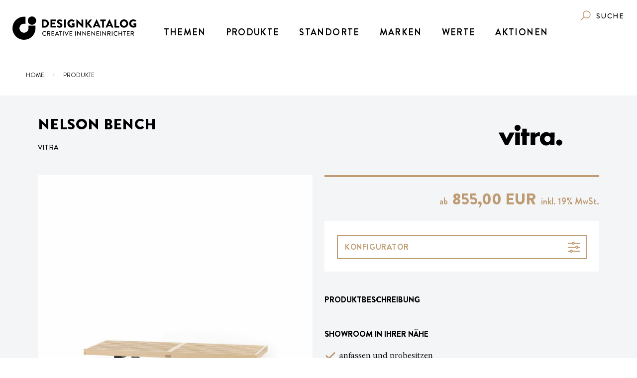

--- FILE ---
content_type: text/html; charset=utf-8
request_url: https://designkatalog.com/p/1789-nelson-bench-vitra
body_size: 6211
content:
<!DOCTYPE html>
<html lang="de">
<head>

<meta charset="utf-8">
<!-- 
	This website is powered by TYPO3 - inspiring people to share!
	TYPO3 is a free open source Content Management Framework initially created by Kasper Skaarhoj and licensed under GNU/GPL.
	TYPO3 is copyright 1998-2026 of Kasper Skaarhoj. Extensions are copyright of their respective owners.
	Information and contribution at https://typo3.org/
-->



<title>Vitra - Nelson Bench | designkatalog.com</title>
<meta name="generator" content="TYPO3 CMS">
<meta name="viewport" content="width=device-width, initial-scale=1">
<meta name="description" content="">
<meta name="twitter:card" content="summary">
<meta name="format-detection" content="telephone=no">
<meta name="charset" content="utf-8">


<link href="/typo3conf/ext/thdidev/Resources/Css/style.css?1730032124" rel="stylesheet" >
<link href="/typo3conf/ext/thdidev/Resources/Css/temp.css?1711465208" rel="stylesheet" >






<link rel="icon" href="/typo3conf/ext/thdidev/Resources/Public/Images/favi.png" />
<link rel="canonical" href="https://designkatalog.com/p/1789-nelson-bench-vitra"/>
<script src="https://cloud.ccm19.de/app.js?apiKey=987c2c21801fa42b120bb5116056e2618afeaf53c567a026&amp;domain=65ddd5951a575df7f0043973&amp;lang=de_DE" referrerpolicy="origin"></script><script async src="https://www.googletagmanager.com/gtag/js?id=UA-124757915-2"></script><script type="application/javascript">window.dataLayer = window.dataLayer || [];function gtag(){dataLayer.push(arguments);}gtag('js', new Date()); gtag('config', 'UA-124757915-2');</script><script src="https://cdn.userway.org/widget.js" data-account="5YJ28hBV2Q"></script>
</head>
<body>




    
    
    
    
            
                    
                            
                        
                

        

    
            
                    
                            
                        
                
        

    
    
    
    <header class="header">
        <div class="header__wrapper">
            <a class="header__logo" href="/" aria-label="company logo">
                
                        
                                
                                        <svg class="icon header__logo-icon header__logo-icon-lg" width="253.3913043478261" height="47">
                                            
                                                    
                                                            <use xlink:href="/typo3conf/ext/dk_product/Resources/Public/Icons/featured.svg#icon-ci-logo-full"></use>
                                                        
                                                
                                        </svg>
                                    

                            
                    

                
                        
                                <svg class="icon header__logo-icon header__logo-icon-md" width="253.3913043478261" height="47">
                                    <use xlink:href="/typo3conf/ext/dk_product/Resources/Public/Icons/featured.svg#icon-ci-logo"></use>
                                </svg>
                                <svg class="icon header__logo-icon header__logo-icon-sm" width="47" height="47" style="fill: #be9b73;">
                                    <use xlink:href="/typo3conf/ext/dk_product/Resources/Public/Icons/featured.svg#icon-ci-logo"></use>
                                </svg>
                            
                    
            </a>
            <div class="menu-icon header__menu-button" role="button" tabindex="-1" aria-label="Navigation öffnen">
                <div class="menu-icon__wrapper">
                    <span class="menu-icon__angle menu-icon__angle_color_akzent"></span>
                    <span class="menu-icon__angle menu-icon__angle_color_akzent"></span>
                    <span class="menu-icon__angle menu-icon__angle_color_akzent"></span>
                </div>
            </div>
            
                    <ul class="main-nav header__main-nav">
                        
                            
                                

                                <li class="main-nav__item">
                                    <a class="main-nav__item-link" href="/magazin">Themen</a>
                                </li>
                            
                                

                                <li class="main-nav__item">
                                    <a class="main-nav__item-link" href="/produkte">Produkte</a>
                                </li>
                            
                                

                                <li class="main-nav__item">
                                    <a class="main-nav__item-link" href="/einrichtungshaeuser">Standorte</a>
                                </li>
                            
                                

                                <li class="main-nav__item">
                                    <a class="main-nav__item-link" href="/marken">Marken</a>
                                </li>
                            
                                

                                <li class="main-nav__item">
                                    <a class="main-nav__item-link" href="/werte">Werte</a>
                                </li>
                            
                                

                                <li class="main-nav__item">
                                    <a class="main-nav__item-link" href="/magazin/aktionen">Aktionen</a>
                                </li>
                            
                        
                    </ul>
                
            <div class="header__actions">
                
                        
                    
                <div class="action-buttons n">
                    <a class="actionButton" href="/suche">
                        <div role="link" tabindex="-1" class="textButton textButton_inline">
                            
                                    
                                            <svg class="icon textButton__icon" fill="#be9b73" width="25" height="25">
                                                <use xlink:href="/typo3conf/ext/dk_product/Resources/Public/Icons/featured.svg#icon-search"></use>
                                            </svg>
                                        

                                
                            <div class="textButton__text textButton__text_inline textButton__text_uppercase textButton__text_font_action">
                                
                                        <span>Suche</span>
                                    

                            </div>
                        </div>
                    </a>
                </div>
                
            </div>

        </div>
        <div class="mobile-menu" >
            <div class="mobile-menu__header">
                <div class="action-buttons">
                    <a class="actionButton actionButton_large" href="/suche">
                        
                                
                                        <div role="link" tabindex="-1" class="textButton textButton_inline"><svg class="icon textButton__icon" fill="#be9b73" width="33" height="33">
                                            <use xlink:href="/typo3conf/ext/dk_product/Resources/Public/Icons/featured.svg#icon-search">
                                            </use>
                                        </svg>
                                            <div class="textButton__text textButton__text_inline textButton__text_uppercase textButton__text_font_action"></div>
                                        </div>
                                    
                            
                    </a>
                    
                </div>
            </div>
            <div class="scrollbar-container mobile-menu__scrollable-area ps">
                <div class="container">
                    <div></div>
                    <div class="inner-menu">
                        <ul class="inner-menu__list">
                            
                                    
                                        
                                            
                                            <li class="inner-menu__list__item">
                                                <a class="inner-menu__list__item-link" href="/magazin">Themen</a>
                                            </li>
                                        
                                            
                                            <li class="inner-menu__list__item">
                                                <a class="inner-menu__list__item-link" href="/produkte">Produkte</a>
                                            </li>
                                        
                                            
                                            <li class="inner-menu__list__item">
                                                <a class="inner-menu__list__item-link" href="/einrichtungshaeuser">Standorte</a>
                                            </li>
                                        
                                            
                                            <li class="inner-menu__list__item">
                                                <a class="inner-menu__list__item-link" href="/marken">Marken</a>
                                            </li>
                                        
                                            
                                            <li class="inner-menu__list__item">
                                                <a class="inner-menu__list__item-link" href="/werte">Werte</a>
                                            </li>
                                        
                                            
                                            <li class="inner-menu__list__item">
                                                <a class="inner-menu__list__item-link" href="/magazin/aktionen">Aktionen</a>
                                            </li>
                                        
                                    
                                

                        </ul>
                    </div>
                </div>
            </div>
        </div>
    </header>




<main id="main">
    
        <div class="container" id="content">
            
                
    <div class="row">
        <div class="d-none d-sm-block col-sm-12">
            <nav class="breadcrumb" aria-label="breadcrumb">
                
                    <span class="sr-only">Sie sind hier:</span>
                    
                        <ol>
                            
                                
                                        <li class="breadcrumb__item">
                                            
                                                    
                                                            
                                                                    <a href="https://seydlitz.designkatalog.com/">Home</a>
                                                                

                                                        
                                                
                                        </li>
                                        <svg class="icon breadcrumb__separator" width="10px" height="10px">
                                            <use xlink:href="/typo3conf/ext/dk_product/Resources/Public/Icons/featured.svg#icon-chevron-down"></use>
                                        </svg>
                                    
                            
                                
                                        <li class="breadcrumb__item">
                                            
                                                    <a href="/produkte">Produkte</a>
                                                
                                        </li>
                                    
                            
                            
                        </ol>
                    
                
            </nav>
        </div>
    </div>

            
            
<div class="container"><div class="row"><div class="element__detail col-12" id="product"><div class="product"><div class="row"><div class="col-12 col-sm"><h1 class="headline"><span>Nelson Bench</span></h1><div class="product__designer"><span>Vitra</span></div></div><div class="col-12 col-sm"><div class="product__manufacturer"><a title="Vitra" href="/marken/vitra"><picture><img src="/fileadmin/user_upload/Manufacturer/vitra.svg" alt="Vitra" title="Vitra" class="product__logo"></picture></a></div></div></div><div class="product__main row" id="open-iframe-container"><div class="col-12 col-sm-8 offset-sm-2 col-md-6 offset-md-0"><section class="product__section"><div class="product__imageFrame"><div class="tallGallery"><div class="gallery"><div class="react-swipeable-view-container"><div aria-hidden="false" data-swipeable="true"><div class="tallGallery__slide"><figure><div class="tallGallery__image" style="padding-top: 100%;"><div role="img" aria-label="" title=""
                                                         style="background-image: url('/fileadmin/uploads/tx_aimeos/files/6/7/67fb8e0806f0652e67fead2b23cdb5d6.jpg');"></div></div></figure></div></div><div aria-hidden="false" data-swipeable="true"><div class="tallGallery__slide"><figure><div class="tallGallery__image" style="padding-top: 100%;"><div role="img" aria-label="" title=""
                                                         style="background-image: url('/fileadmin/uploads/tx_aimeos/files/8/2/82e40bd177ce1543fbb42384bf49f79d.jpg');"></div></div></figure></div></div></div></div></div></div></section><section class="product__section"><div class="product__headline"><span>Produktdetails</span></div><div class="properties"><dl class="row"><dt class="properties__label col-6 col-sm-4">Entwurfsjahr</dt><dd class="properties__value col-6 col-sm-8"><span>1946</span></dd><dt class="properties__label col-6 col-sm-4">Material</dt><dd class="properties__value col-6 col-sm-8"><span>Gestell: Esche, schwarz lackiert; Sitzfläche: Esche natur</span></dd><dt class="properties__label col-6 col-sm-4">Sitzhöhe</dt><dd class="properties__value col-6 col-sm-8"><span>35,3 cm</span></dd><dt class="properties__label col-6 col-sm-4">Hinweis</dt><dd class="properties__value col-6 col-sm-8"><span>In zwei Längen erhältlich.</span></dd></dl></div></section></div><div class="col-12 col-md-6"><section class="product__section"><div class="product__priceLine"><div class="row"><div class="price__shipping col-auto"></div><div class="price col"><span class="price__note price__note_left"><span>ab</span></span><wbr><span>855,00&nbsp;EUR</span><wbr><span class="price__note price__note_right"><span>inkl.&nbsp;<span>19</span>% MwSt.</span></span></div></div></div><div class="configurator__startButton"><div id="open-product-config" data-moc="VI" data-seriesid="NC" data-ban="21023101" data-ovc="" class="button button_color_default button_fullWidth button_icon_decorated" target="_blank"><span>Konfigurator</span><svg class="icon" width="32px" height="32px"><use xlink:href="/typo3conf/ext/dk_product/Resources/Public/Icons/featured.svg#icon-config"></use></svg></div></div></section><section class="product__section"><div class="product__headline"><span>Produktbeschreibung</span></div><div class="text text_indentedParagraphs"><div></div></div></section><section class="product__section"><div class="product__headline"><span>Showroom in Ihrer Nähe</span></div><ul class="showrooms__list"><li class="showrooms__listItem"><svg class="icon showrooms__icon" width="24px" height="24px"><use xlink:href="/typo3conf/ext/dk_product/Resources/Public/Icons/featured.svg#icon-checkmark-thick"></use></svg><span>anfassen und probesitzen</span></li><li class="showrooms__listItem"><svg class="icon showrooms__icon" width="24px" height="24px"><use xlink:href="/typo3conf/ext/dk_product/Resources/Public/Icons/featured.svg#icon-checkmark-thick"></use></svg><span>ausschließlich Originale</span></li><li class="showrooms__listItem"><svg class="icon showrooms__icon" width="24px" height="24px"><use xlink:href="/typo3conf/ext/dk_product/Resources/Public/Icons/featured.svg#icon-checkmark-thick"></use></svg><span>professionelle Beratung</span></li></ul><div class="showrooms__buttons"><div class="showrooms__search"><div class="showrooms__searchInput"><span class="textInput__container textInput__container_fullWidth"><input id="showroom-search-input" class="textInput textInput_box textInput_size_normal" type="text" placeholder="Standort oder Showroom suchen" value="" style="padding-right: 46px;"><span class="textInput__icons"><span class="textInput__icon textInput__icon_clickable" role="button" tabindex="-1"><svg class="icon" width="32px" height="32px"><use xlink:href="/typo3conf/ext/dk_product/Resources/Public/Icons/featured.svg#icon-search"></use></svg></span></span></span></div><div class="showrooms__userLocation"><div role="link" tabindex="-1" class="textButton textButton_inline"><div class="textButton__text textButton__text_inline textButton__text_font_bold textButton__text_uppercase textButton__text_color_akzent"><span>Verwenden Sie Ihren Standort</span></div><svg class="icon textButton__icon" fill="#be9b73" width="20px" height="20px"><use xlink:href="/typo3conf/ext/dk_product/Resources/Public/Icons/featured.svg#icon-target"></use></svg></div></div></div><div class="showrooms-list-hidden"><a data-longitude="13.3888599" data-latitude="52.5170365" class="button button_color_solid button_fullWidth" href="/haeuser/minimum-kreuzberg"><div class="row"><div class="showrooms__buttonContent showrooms__buttonContent_name col"><span>minimum Kreuzberg</span></div><div class="showrooms__buttonContent showrooms__buttonContent_location col"><span>Berlin</span></div></div></a><a data-longitude="13.324251" data-latitude="52.506227" class="button button_color_solid button_fullWidth" href="/haeuser/minimum-charlottenburg"><div class="row"><div class="showrooms__buttonContent showrooms__buttonContent_name col"><span>minimum Charlottenburg</span></div><div class="showrooms__buttonContent showrooms__buttonContent_location col"><span>Berlin</span></div></div></a><a data-longitude="8.43049" data-latitude="49.317349" class="button button_color_solid button_fullWidth" href="/haeuser/axel-walther"><div class="row"><div class="showrooms__buttonContent showrooms__buttonContent_name col"><span>Axel Walther Wohnbedarf GmbH</span></div><div class="showrooms__buttonContent showrooms__buttonContent_location col"><span>Speyer</span></div></div></a><a data-longitude="8.392686" data-latitude="49.007316" class="button button_color_solid button_fullWidth" href="/haeuser/burger"><div class="row"><div class="showrooms__buttonContent showrooms__buttonContent_name col"><span>burger inneneinrichtung GmbH</span></div><div class="showrooms__buttonContent showrooms__buttonContent_location col"><span>Karlsruhe</span></div></div></a><a data-longitude="6.75187" data-latitude="51.216222" class="button button_color_solid button_fullWidth" href="/haeuser/citizenoffice"><div class="row"><div class="showrooms__buttonContent showrooms__buttonContent_name col"><span>citizenoffice GmbH</span></div><div class="showrooms__buttonContent showrooms__buttonContent_location col"><span>Düsseldorf</span></div></div></a><a data-longitude="13.731444" data-latitude="51.0531" class="button button_color_solid button_fullWidth" href="/haeuser/designwerkstattdresden"><div class="row"><div class="showrooms__buttonContent showrooms__buttonContent_name col"><span>Design Werkstatt GmbH</span></div><div class="showrooms__buttonContent showrooms__buttonContent_location col"><span>Dresden</span></div></div></a><a data-longitude="9.369546" data-latitude="47.420872" class="button button_color_solid button_fullWidth" href="/haeuser/domus"><div class="row"><div class="showrooms__buttonContent showrooms__buttonContent_name col"><span>Domus Leuchten und Möbel AG</span></div><div class="showrooms__buttonContent showrooms__buttonContent_location col"><span>St. Gallen</span></div></div></a><a data-longitude="8.405924" data-latitude="49.520217" class="button button_color_solid button_fullWidth" href="/haeuser/freisberg"><div class="row"><div class="showrooms__buttonContent showrooms__buttonContent_name col"><span>Freisberg Wohnbedarf GmbH</span></div><div class="showrooms__buttonContent showrooms__buttonContent_location col"><span>Ludwigshafen</span></div></div></a><a data-longitude="8.6754619000138" data-latitude="50.111864404569" class="button button_color_solid button_fullWidth" href="/haeuser/frick"><div class="row"><div class="showrooms__buttonContent showrooms__buttonContent_name col"><span>Hans Frick GmbH Inneneinrichtungen</span></div><div class="showrooms__buttonContent showrooms__buttonContent_location col"><span>Frankfurt</span></div></div></a><a data-longitude="8.652835" data-latitude="49.873751" class="button button_color_solid button_fullWidth" href="/haeuser/funktion"><div class="row"><div class="showrooms__buttonContent showrooms__buttonContent_name col"><span>Funktion Möbel und Galerie</span></div><div class="showrooms__buttonContent showrooms__buttonContent_location col"><span>Darmstadt</span></div></div></a><a data-longitude="9.98915" data-latitude="53.552693" class="button button_color_solid button_fullWidth" href="/haeuser/gaertner"><div class="row"><div class="showrooms__buttonContent showrooms__buttonContent_name col"><span>gärtner Büro und Wohnen GmbH</span></div><div class="showrooms__buttonContent showrooms__buttonContent_location col"><span>Hamburg</span></div></div></a><a data-longitude="9.054417" data-latitude="48.520808" class="button button_color_solid button_fullWidth" href="/haeuser/hecht"><div class="row"><div class="showrooms__buttonContent showrooms__buttonContent_name col"><span>hecht einrichtungen</span></div><div class="showrooms__buttonContent showrooms__buttonContent_location col"><span>Tübingen</span></div></div></a><a data-longitude="7.500946" data-latitude="46.889928" class="button button_color_solid button_fullWidth" href="/haeuser/probst"><div class="row"><div class="showrooms__buttonContent showrooms__buttonContent_name col"><span>Probst + Eggimann AG</span></div><div class="showrooms__buttonContent showrooms__buttonContent_location col"><span>Belp</span></div></div></a><a data-longitude="8.268765" data-latitude="50.001977" class="button button_color_solid button_fullWidth" href="/haeuser/inside"><div class="row"><div class="showrooms__buttonContent showrooms__buttonContent_name col"><span>Inside  Planung &amp; Einrichtung GmbH</span></div><div class="showrooms__buttonContent showrooms__buttonContent_location col"><span>Mainz</span></div></div></a><a data-longitude="10.5183134" data-latitude="52.2636605" class="button button_color_solid button_fullWidth" href="/haeuser/loeser"><div class="row"><div class="showrooms__buttonContent showrooms__buttonContent_name col"><span>loeser braunschweig gmbh</span></div><div class="showrooms__buttonContent showrooms__buttonContent_location col"><span>braunschweig</span></div></div></a><a data-longitude="6.851002" data-latitude="51.295144" class="button button_color_solid button_fullWidth" href="/haeuser/molitors"><div class="row"><div class="showrooms__buttonContent showrooms__buttonContent_name col"><span>molitors</span></div><div class="showrooms__buttonContent showrooms__buttonContent_location col"><span>Ratingen</span></div></div></a><a data-longitude="8.8212109" data-latitude="53.07558" class="button button_color_solid button_fullWidth" href="/haeuser/popo"><div class="row"><div class="showrooms__buttonContent showrooms__buttonContent_name col"><span>POPO Sitzmöbel und Stehschränke GmbH</span></div><div class="showrooms__buttonContent showrooms__buttonContent_location col"><span>Bremen</span></div></div></a><a data-longitude="8.80394" data-latitude="47.98062" class="button button_color_solid button_fullWidth" href="/haeuser/schatz"><div class="row"><div class="showrooms__buttonContent showrooms__buttonContent_name col"><span>Einrichtungshaus  Schatz GmbH &amp; Co. KG</span></div><div class="showrooms__buttonContent showrooms__buttonContent_location col"><span>Tuttlingen</span></div></div></a><a data-longitude="11.5775878" data-latitude="49.9457698" class="button button_color_solid button_fullWidth" href="/haeuser/schautz"><div class="row"><div class="showrooms__buttonContent showrooms__buttonContent_name col"><span>Einrichtungshaus Schautz  GmbH + Co. KG</span></div><div class="showrooms__buttonContent showrooms__buttonContent_location col"><span>Bayreuth</span></div></div></a><a data-longitude="8.2158593" data-latitude="47.622734" class="button button_color_solid button_fullWidth" href="/haeuser/seipp"><div class="row"><div class="showrooms__buttonContent showrooms__buttonContent_name col"><span>Seipp Wohnen</span></div><div class="showrooms__buttonContent showrooms__buttonContent_location col"><span>Waldshut</span></div></div></a><a data-longitude="8.283459" data-latitude="47.634195" class="button button_color_solid button_fullWidth" href="/haeuser/seipp-tiengen"><div class="row"><div class="showrooms__buttonContent showrooms__buttonContent_name col"><span>Seipp Wohnen</span></div><div class="showrooms__buttonContent showrooms__buttonContent_location col"><span>Tiengen</span></div></div></a><a data-longitude="12.149212" data-latitude="48.273444" class="button button_color_solid button_fullWidth" href="/haeuser/thalmeier-dorfen"><div class="row"><div class="showrooms__buttonContent showrooms__buttonContent_name col"><span>Thalmeier Einrichtungen</span></div><div class="showrooms__buttonContent showrooms__buttonContent_location col"><span>Dorfen</span></div></div></a><a data-longitude="11.907032" data-latitude="48.303812" class="button button_color_solid button_fullWidth" href="/haeuser/thalmeier-erding"><div class="row"><div class="showrooms__buttonContent showrooms__buttonContent_name col"><span>Thalmeier Einrichtungen</span></div><div class="showrooms__buttonContent showrooms__buttonContent_location col"><span>Erding</span></div></div></a><a data-longitude="9.507756" data-latitude="47.167615" class="button button_color_solid button_fullWidth" href="/haeuser/thoeny"><div class="row"><div class="showrooms__buttonContent showrooms__buttonContent_name col"><span>Möbel-Center THÖNY Innenausbau AG</span></div><div class="showrooms__buttonContent showrooms__buttonContent_location col"><span>Schaan</span></div></div></a><a data-longitude="7.46998" data-latitude="51.513586" class="button button_color_solid button_fullWidth" href="/haeuser/wimgelhard"><div class="row"><div class="showrooms__buttonContent showrooms__buttonContent_name col"><span>Wim Gelhard GmbH Einrichtungsbedarf</span></div><div class="showrooms__buttonContent showrooms__buttonContent_location col"><span>Dortmund</span></div></div></a><a data-longitude="13.315431" data-latitude="52.500473" class="button button_color_solid button_fullWidth" href="/haeuser/modus"><div class="row"><div class="showrooms__buttonContent showrooms__buttonContent_name col"><span>Modus Möbel GmbH</span></div><div class="showrooms__buttonContent showrooms__buttonContent_location col"><span>Berlin</span></div></div></a></div></div></section></div></div><div style="display: none" class="configurator__closeButton" role="button" tabindex="0"><span>Konfigurator schließen</span></div><div class="product__main row" ><div class="col-12 col-md-12"><section class="product__section"><div class="product__headline"><span>Produkt anfragen</span></div><div class="text text_indentedParagraphs"><div>Sie haben Interesse an diesem Produkt? Gerne melden wir uns in den nächsten Tagen bei Ihnen.</div></div><form method="post" id="product-form" action="/p?tx_dkproduct_productlist%5Baction%5D=sendemail&amp;tx_dkproduct_productlist%5Bcontroller%5D=Product&amp;cHash=ddbdcfe676336e59d23b798d8086e6ff"><div><input type="hidden" name="tx_dkproduct_productlist[__referrer][@extension]" value="DkProduct" /><input type="hidden" name="tx_dkproduct_productlist[__referrer][@controller]" value="Product" /><input type="hidden" name="tx_dkproduct_productlist[__referrer][@action]" value="show" /><input type="hidden" name="tx_dkproduct_productlist[__referrer][arguments]" value="YTozOntzOjY6ImFjdGlvbiI7czo0OiJzaG93IjtzOjEwOiJjb250cm9sbGVyIjtzOjc6IlByb2R1Y3QiO3M6NzoicHJvZHVjdCI7czozOiI4NDUiO30=fdd52b4722f1e67fff6772e357a08bb0a5b9047f" /><input type="hidden" name="tx_dkproduct_productlist[__referrer][@request]" value="{&quot;@extension&quot;:&quot;DkProduct&quot;,&quot;@controller&quot;:&quot;Product&quot;,&quot;@action&quot;:&quot;show&quot;}459e9f3a90f473333ee0ce05942007ffea22e8f6" /><input type="hidden" name="tx_dkproduct_productlist[__trustedProperties]" value="{&quot;product&quot;:{&quot;__identity&quot;:1},&quot;vorname&quot;:1,&quot;nachname&quot;:1,&quot;customeremail&quot;:1,&quot;plz&quot;:1,&quot;tel&quot;:1,&quot;anmerkungen&quot;:1,&quot;datenschutz&quot;:1}f2b004a57356e8469f510a4802f339e024bfabfa" /></div><input type="hidden" name="tx_dkproduct_productlist[product][__identity]" value="845" /><input placeholder="Vorname*" class="textInput textInput_box textInput_size_normal showrooms__userLocation" type="text" name="tx_dkproduct_productlist[vorname]" required="required" /><input placeholder="Nachname*" class="textInput textInput_box textInput_size_normal showrooms__userLocation" type="text" name="tx_dkproduct_productlist[nachname]" required="required" /><input placeholder="E-Mail-Adresse*" class="textInput textInput_box textInput_size_normal showrooms__userLocation" type="email" name="tx_dkproduct_productlist[customeremail]" required="required" /><input placeholder="PLZ*" class="textInput textInput_box textInput_size_normal showrooms__userLocation" type="text" name="tx_dkproduct_productlist[plz]" required="required" /><input placeholder="Telefonnummer" class="textInput textInput_box textInput_size_normal showrooms__userLocation" type="text" name="tx_dkproduct_productlist[tel]" /><textarea placeholder="Sonstige Anmerkungen" class="textInput textInput_box textInput_size_normal showrooms__userLocation" name="tx_dkproduct_productlist[anmerkungen]"></textarea><div class="text text_indentedParagraphs" style="margin-top: 15px;"><div>Die mit einem * markierten Felder sind Pflichtfelder.</div></div><div class="checkbox-container"><input type="hidden" name="tx_dkproduct_productlist[datenschutz]" value="" /><input required="required" id="product_checkbox" type="checkbox" name="tx_dkproduct_productlist[datenschutz]" value="einverstanden" /><label for="product_checkbox">Ich habe die <a href="/datenschutzerklaerung" target="_blank">Datenschutzbestimmungen</a> gelesen und zur Kenntnis genommen.</label></div><input class="button button_color_solid showrooms__userLocation" type="submit" value="ANFRAGE ABSCHICKEN" /></form></section></div></div></div></div></div></div>


        </div>
    
</main>


        <div class="footer">
            <div class="footer__wrapper">
                <div class="footer__links">
                    <ul class="footer__links__list">
                        
                            
                                
                                <li class="footer__links__item">
                                    <a class="footer__links__link" href="/kontakt">Kontakt</a>
                                </li>
                            
                                
                                <li class="footer__links__item">
                                    <a class="footer__links__link" href="/designletter">Designletter</a>
                                </li>
                            
                                
                                <li class="footer__links__item">
                                    <a class="footer__links__link" href="/printarchiv">Printarchiv</a>
                                </li>
                            
                        
                    </ul>
                </div>
                <div class="footer__bottomSection">
                    <div class="footer__partners__title">
                        <span>Unsere Partner</span>
                    </div>
                    
                            
                                    
                                            
                                                    
                                                            <div class="footer__partners__list">
                                                                <a href="https://www.architonic.com/de" target="_blank" rel="noopener noreferrer nofollow" class="footer__partners__list__item" title="Architonic">
                                                                    <svg class="icon" width="80" height="84">
                                                                        <use xlink:href="/typo3conf/ext/dk_product/Resources/Public/Icons/featured.svg#icon-architonic"></use>
                                                                    </svg>
                                                                </a>
                                                                <a href="http://www.imm-cologne.de/" target="_blank" rel="noopener noreferrer nofollow" class="footer__partners__list__item" title="imm cologne">
                                                                    <svg class="icon" width="84" height="84">
                                                                        <use xlink:href="/typo3conf/ext/dk_product/Resources/Public/Icons/featured.svg#icon-imm"></use>
                                                                    </svg>
                                                                </a>
                                                                <a href="http://www.orgatec.de" target="_blank" rel="noopener noreferrer nofollow" class="footer__partners__list__item" title="ORGATEC">
                                                                    <svg class="icon" width="84" height="84">
                                                                        <use xlink:href="/typo3conf/ext/dk_product/Resources/Public/Icons/featured.svg#icon-orgatec"></use>
                                                                    </svg>
                                                                </a>
                                                                <a href="https://www.german-design-council.de" target="_blank" rel="noopener noreferrer nofollow" class="footer__partners__list__item" title="Rat für Formgebung">
                                                                    <svg class="icon" width="144" height="84">
                                                                        <use xlink:href="/typo3conf/ext/dk_product/Resources/Public/Icons/featured.svg#icon-rat"></use>
                                                                    </svg>
                                                                </a>
                                                            </div>
                                                        

                                                
                                        

                                

                        
                    <div class="footer__copyright">
                        
                                
                                        
                                                
                                                        <div class="footer__copyright__branding">
                                                            <svg class="icon" width="208" height="38">
                                                                <use xlink:href="/typo3conf/ext/dk_product/Resources/Public/Icons/featured.svg#icon-ci-logo-footer"></use>
                                                            </svg>
                                                        </div>
                                                    

                                            
                                        
                                                
                                                        
                                                                <p class="footer__copyright__info">© 2026 Creative Inneneinrichter GmbH &amp; Co. KG</p>
                                                            
                                                    
                                            
                                    
                            

                        <p class="footer__copyright__links">
                            
                                
                                    
                                    <a class="footer__copyright__link" href="/impressum">Impressum</a>
                                
                                    
                                    <a class="footer__copyright__link" href="/agb">AGB</a>
                                
                                    
                                    <a class="footer__copyright__link" href="/datenschutzerklaerung">Datenschutzerklärung</a>
                                
                                    
                                    <a class="footer__copyright__link" href="/ueber-uns">Über uns</a>
                                
                                    
                                    <a class="footer__copyright__link" href="/barrierefreiheitserklaerung">Barrierefreiheitserklärung</a>
                                
                                <a class="footer__copyright__link"  href="#" onclick="CCM.openWidget(); return false;">Datenschutzeinstellungen</a>
                            
                        </p>
                    </div>
                </div>
            </div>
        </div>

<script src="/typo3conf/ext/thdidev/Resources/Javascript/jquery-3.6.3.min.js?1711465208"></script>
<script src="/typo3conf/ext/thdidev/Resources/Javascript/initmap.js?1711465208"></script>
<script src="https://maps.googleapis.com/maps/api/js?key=AIzaSyAEpVn8QQ9eRJVEwdQ5Ao-9CmpSHt1IZR8&amp;callback=initMap&amp;region=DE|CH&amp;language=de&amp;libraries=places"></script>
<script src="/typo3conf/ext/thdidev/Resources/Javascript/main.js?v=2.0&amp;1730032124"></script>
<script src="/typo3conf/ext/thdidev/Resources/Javascript/slick.min.js?1711465208"></script>


</body>
</html>

--- FILE ---
content_type: image/svg+xml
request_url: https://designkatalog.com/fileadmin/user_upload/Manufacturer/vitra.svg
body_size: 277
content:
<svg id="Ebene_1" data-name="Ebene 1" xmlns="http://www.w3.org/2000/svg" viewBox="0 0 512 320"><title>Zeichenfläche 1</title><polygon points="-0.61 137.84 39.59 137.84 63.63 189.39 88.74 137.84 128.4 137.84 76.01 237.97 51.22 237.97 -0.61 137.84"/><rect x="133.01" y="137.84" width="37.51" height="100.13"/><path d="M152,124.76a24.48,24.48,0,1,0-24.49-24.48A24.48,24.48,0,0,0,152,124.76Z"/><polygon points="190.21 106.8 226.38 106.53 226.37 137.84 248 137.84 248.24 166.72 226.38 166.99 226.15 237.97 189.7 237.97 189.94 166.99 179.15 166.99 179.14 137.84 190.01 137.84 190.21 106.8"/><path d="M257.16,137.84h37.5l-.27,14.31s10.94-18.63,37.1-16.47c-.12,16.87,0,20,0,34-11.61-5.4-37.06-.37-37.17,15.92-.07,10.8-.07,52.36-.07,52.36H257.19Z"/><path d="M371.81,136A48.94,48.94,0,0,1,416,148.53c-.12-3.54-.1-10.69-.1-10.69H449.7L449.2,238H415.43a108.74,108.74,0,0,1,0-11.06c-14.32,17.81-40.54,19.84-59.77,7.5-14.28-9.17-21.3-22.9-23.52-38.85C328.52,169.27,344.66,142.15,371.81,136Zm20.88,77.19a24.48,24.48,0,1,0-24.48-24.48A24.48,24.48,0,0,0,392.69,213.2Z"/><path d="M486.9,242.92a24.49,24.49,0,1,0-24.48-24.48A24.49,24.49,0,0,0,486.9,242.92Z"/></svg>

--- FILE ---
content_type: application/javascript; charset=utf-8
request_url: https://designkatalog.com/typo3conf/ext/thdidev/Resources/Javascript/initmap.js?1711465208
body_size: -243
content:
function initMap() {
    $('#showroom-search-input').on('keyup', function(e) {
        if (e.key === 'Enter') {
            getLocation();
        }
    });

    $('.showrooms__search .showrooms__searchInput .textInput__icons').on('click', function(e) {
        getLocation();
    });
}